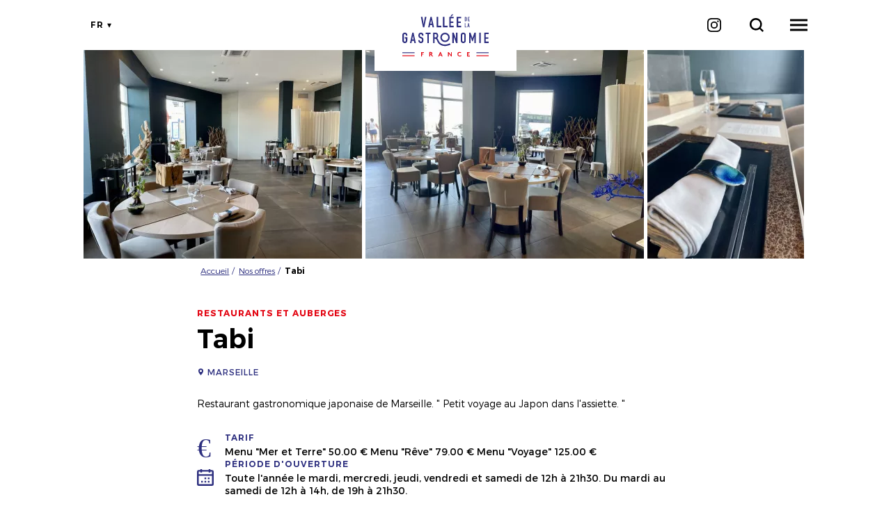

--- FILE ---
content_type: text/html; charset=UTF-8
request_url: https://www.valleedelagastronomie.com/nos-offres/tabi
body_size: 7437
content:
<!DOCTYPE html>
<html lang="fr" dir="ltr">
    <head>
        <meta charset="utf-8" />
<meta name="description" content="Restaurant gastronomique japonaise de Marseille. &quot; Petit voyage au Japon dans l&#039;assiette. &quot;" />
<meta property="og:description" content="Restaurant gastronomique japonaise de Marseille. &quot; Petit voyage au Japon dans l&#039;assiette. &quot;" />
<meta property="og:title" content="Tabi" />
<meta property="og:image" content="https://www.valleedelagastronomie.com/sites/default/files/styles/ogimage/public/sit/images/5231123/23944966.jpg.webp?itok=KInYfMOe" />
<meta name="twitter:image" content="https://www.valleedelagastronomie.com/sites/default/files/styles/twitterimage/public/sit/images/5231123/23944966.jpg.webp?itok=OL5zo_lj" />
<meta name="twitter:image:alt" content="Tabi" />
<meta property="og:latitude" content="43.285845" />
<meta property="og:longitude" content="5.351056" />
<meta property="og:url" content="https://www.valleedelagastronomie.com/nos-offres/tabi" />
<meta name="twitter:card" content="summary_large_image" />
<meta name="twitter:title" content="Tabi" />
<meta name="twitter:description" content="Restaurant gastronomique japonaise de Marseille. &quot; Petit voyage au Japon dans l&#039;assiette. &quot;" />
<meta name="MobileOptimized" content="width" />
<meta name="HandheldFriendly" content="true" />
<meta name="viewport" content="width=device-width, initial-scale=1.0" />
<link rel="canonical" href="https://www.valleedelagastronomie.com/nos-offres/tabi" />
<link rel="icon" href="/core/misc/favicon.ico" type="image/vnd.microsoft.icon" />
<link rel="alternate" hreflang="fr" href="https://www.valleedelagastronomie.com/nos-offres/tabi" />
<link rel="alternate" hreflang="en" href="https://www.valleedelagastronomie.com/en/be-inspired-gourmet-experience/tabi" />
<link rel="shortlink" href="https://www.valleedelagastronomie.com/objet_touristique/511" />

        <title>Tabi</title>
        <link rel="stylesheet" media="all" href="/sites/default/files/css/css_9m8-tA3IQf8ThlLQYTTZUyEweCvyR908Tg0XCbKYOfY.css" />
<link rel="stylesheet" media="all" href="//api.tiles.mapbox.com/mapbox-gl-js/v0.53.1/mapbox-gl.css" />
<link rel="stylesheet" media="all" href="/sites/default/files/css/css_9pgbEXaB1TDPXK_DCXVQP6jN4ViM9aQilWaW97H5mY4.css" />

        
        <link rel="preconnect" href="https://fonts.gstatic.com/" crossorigin>
        <link rel="preload" as="font" href="/sites/default/themes/vdlg/fonts/trueno/trueno_light.woff2" type="font/woff2" crossorigin>
        <link rel="preload" as="font" href="/sites/default/themes/vdlg/fonts/trueno/trueno_regular.woff2" type="font/woff2" crossorigin>
        <link rel="preload" as="font" href="/sites/default/themes/vdlg/fonts/trueno/trueno_bold.woff2" type="font/woff2" crossorigin>
        <link rel="apple-touch-icon" sizes="152x152" href="/sites/default/themes/vdlg/images/favicons/apple-touch-icon.png">
        <link rel="icon" type="image/png" sizes="32x32" href="/sites/default/themes/vdlg/images/favicons/favicon-32x32.png">
        <link rel="icon" type="image/png" sizes="16x16" href="/sites/default/themes/vdlg/images/favicons/favicon-16x16.png">
        <link rel="manifest" href="/sites/default/themes/vdlg/images/favicons/site.webmanifest">
        <link rel="mask-icon" href="/sites/default/themes/vdlg/images/favicons/safari-pinned-tab.svg" color="#E7363F">
        <link rel="shortcut icon" href="/sites/default/themes/vdlg/images/favicons/favicon.ico">
        <meta name="msapplication-TileColor" content="#E7363F">
        <meta name="msapplication-config" content="/sites/default/themes/vdlg/images/favicons/browserconfig.xml">
        <meta name="theme-color" content="#E7363F">
        <script type="application/ld+json">[{"@context":"http:\/\/schema.org","@type":"LocalBusiness","description":"Restaurant gastronomique japonaise de Marseille. \" Petit voyage au Japon dans l'assiette. \"","name":"Tabi","url":"https:\/\/www.valleedelagastronomie.com\/nos-offres\/tabi","address":{"@type":"PostalAddress","postalCode":"13007","addressLocality":"Marseille","streetAddress":"165 Corniche Kennedy"},"geo":{"@type":"GeoCoordinates","latitude":43.285845,"longitude":5.351056},"telephone":"04 91 22 09 33","image":"\/sites\/default\/files\/sit\/images\/5231123\/23944966.jpg"},{"@context":"http:\/\/schema.org","@type":"BreadcrumbList","itemListElement":[{"@type":"ListItem","position":1,"item":{"@id":"https:\/\/www.valleedelagastronomie.com\/","name":"Accueil"}},{"@type":"ListItem","position":2,"item":{"@id":"https:\/\/www.valleedelagastronomie.com\/nos-offres","name":"Nos offres"}},{"@type":"ListItem","position":3,"item":{"@id":"https:\/\/www.valleedelagastronomie.com\/nos-offres\/tabi","name":"Tabi"}}]}]</script>
        <!-- Matomo AURAT -->
        <script>
            var _paq = window._paq = window._paq || [];
            /* tracker methods like "setCustomDimension" should be called before "trackPageView" */
            _paq.push(['trackPageView']);
            _paq.push(['enableLinkTracking']);
            (function() {
                var u="https://matomo.auvergnerhonealpes-tourisme.com/";
                _paq.push(['setTrackerUrl', u+'matomo.php']);
                _paq.push(['setSiteId', '15']);
                var d=document, g=d.createElement('script'), s=d.getElementsByTagName('script')[0];
                g.async=true; g.src=u+'matomo.js'; s.parentNode.insertBefore(g,s);
            })();
        </script>
        <!-- End Matomo AURAT -->
        <!-- Matomo Tag Manager AURAT -->
        <script>
            (function() {
                var d=document, g=d.createElement('script'), s=d.getElementsByTagName('script')[0];
                g.async=true; g.src='https://matomo.auvergnerhonealpes-tourisme.com/js/container_si4aD4IY.js'; s.parentNode.insertBefore(g,s);
            })();
        </script>
        <!-- End Matomo Tag Manager AURAT -->
        <!-- GTM -->
        <script>(function(w,d,s,l,i){w[l]=w[l]||[];w[l].push({'gtm.start':
            new Date().getTime(),event:'gtm.js'});var f=d.getElementsByTagName(s)[0],
            j=d.createElement(s),dl=l!='dataLayer'?'&l='+l:'';j.async=true;j.src=
            'https://www.googletagmanager.com/gtm.js?id='+i+dl;f.parentNode.insertBefore(j,f);
        })(window,document,'script','dataLayer','GTM-PFN9BRD');</script>
        <!-- End GTM  -->
    </head>
    <body>
        <noscript><iframe src="https://www.googletagmanager.com/ns.html?id=GTM-PFN9BRD" height="0" width="0" style="display:none;visibility:hidden"></iframe></noscript>
        
          <div class="dialog-off-canvas-main-canvas" data-off-canvas-main-canvas>
    <div class="layout-container">
    <header id="header-page">  <div>
    <div id="block-menuvalleedelagastronomie">
  
    
      <div id="menu-head">
    <a class="logo d-inline-block" href="/" title="Vallée de la Gastronomie">
        <div class="content-logo-vdlg-simple d-md-none"><div class="logo-vdlg-simple" style="--width-logo:5.5px"></div></div>
        <img src="/sites/default/themes/vdlg/images/vdlg.svg" alt="Logo Vallée de la Gastronomie" class="img d-none d-md-inline-block" />
    </a>
    <div id="shortcuts">
        <div id="toggle-languages"><ul class="language-switcher cursor-pointer"><li hreflang="fr" data-drupal-link-system-path="objet_touristique/511" class="fr is-active"><a href="/nos-offres/tabi" class="language-link is-active" hreflang="fr" data-drupal-link-system-path="objet_touristique/511">fr</a></li><li hreflang="en" data-drupal-link-system-path="objet_touristique/511" class="en"><a href="/en/be-inspired-gourmet-experience/tabi" class="language-link" hreflang="en" data-drupal-link-system-path="objet_touristique/511">en</a></li></ul></div>
        <a id="instagram" class="reseau-social cursor-pointer" href="https://www.instagram.com/valleedelagastronomie" title="Notre Instagram" target="_blank" rel="noopener"><i class="icon"></i></a>
        <a id="open-global-search" href="/search/global/ajax" rel="nofollow, noindex" class="use-ajax" title="Je recherche"><i class="icon"></i></a>
        <div id="toggle-menu" class="cursor-pointer"><span class="d-block"></span></div>
    </div>
    <div id="menu-overlay">
        <div class="overlay-alpha"></div>
        <div class="content-overlay">
            <nav class="nav-overlay">
                                                                                                                            <ul>
                                                                                    <li>
                                    <a href="/nos-offres" title="Nos offres">Nos offres</a>
                                                                                                                                                                        <ul>
                                                                                    <li>
                                    <a href="/nos-offres?typeOffre%5B0%5D=experience-remarquable" title="Expériences remarquables">Expériences remarquables</a>
                                                                    </li>
                                                            <li>
                                    <a href="/nos-offres" title="Toutes les offres">Toutes les offres</a>
                                                                    </li>
                                                    </ul>
                                    
                                                                    </li>
                                                            <li>
                                    <a href="/le-territoire" title="Le Territoire">Le Territoire</a>
                                                                                                                                                                        <ul>
                                                                                    <li>
                                    <a href="/destinations" title="Destinations">Destinations</a>
                                                                    </li>
                                                            <li>
                                    <a href="/parcours" title="Itinéraires">Itinéraires</a>
                                                                    </li>
                                                    </ul>
                                    
                                                                    </li>
                                                            <li>
                                    <a href="/thematiques" title="Inspirez-vous">Inspirez-vous</a>
                                                                    </li>
                                                    </ul>
                                    
                            </nav>
        </div>
    </div>
</div>

  </div>

  </div>
</header>
    <main role="main"><div class="layout-content">  <div>
    <div data-drupal-messages-fallback class="hidden"></div><div id="block-vdlg-content">
  
    
      <article class="objet-touristique full intuitiv-vue node-objet-listing" data-id="5231123" data-title="Tabi" data-id-intuitiv="sit-5231123">
    <div class="slider-css">
    <div class="items">
                    <div class="item" data-item="0">
                                    <div class="media">  <picture>
                  <source srcset="/sites/default/files/styles/h500/public/sit/images/5231123/23944966.jpg.webp?itok=UzAl068D 1x" media="(min-width: 1600px)" type="image/webp"/>
              <source srcset="/sites/default/files/styles/h300/public/sit/images/5231123/23944966.jpg.webp?itok=uBCwjgdP 1x" media="(min-width: 992px)" type="image/webp"/>
              <source srcset="/sites/default/files/styles/w360max_h250/public/sit/images/5231123/23944966.jpg.webp?itok=fGRr8T9C 1x" media="(min-width: 0)" type="image/webp"/>
                  <img src="/sites/default/files/styles/w360max_h250/public/sit/images/5231123/23944966.jpg.webp?itok=fGRr8T9C" alt="Restaurant Tabi Marseille" title="Restaurant Tabi Marseille" loading="lazy" />

  </picture>
</div>
                            </div>
                    <div class="item" data-item="1">
                                    <div class="media">  <picture>
                  <source srcset="/sites/default/files/styles/h500/public/sit/images/5231123/23944967.jpg.webp?itok=mElKZUGJ 1x" media="(min-width: 1600px)" type="image/webp"/>
              <source srcset="/sites/default/files/styles/h300/public/sit/images/5231123/23944967.jpg.webp?itok=QStEDVBH 1x" media="(min-width: 992px)" type="image/webp"/>
              <source srcset="/sites/default/files/styles/w360max_h250/public/sit/images/5231123/23944967.jpg.webp?itok=0ZL1fhuX 1x" media="(min-width: 0)" type="image/webp"/>
                  <img src="/sites/default/files/styles/w360max_h250/public/sit/images/5231123/23944967.jpg.webp?itok=0ZL1fhuX" alt="Restaurant Tabi Marseille" title="Restaurant Tabi Marseille" loading="lazy" />

  </picture>
</div>
                            </div>
                    <div class="item" data-item="2">
                                    <div class="media">  <picture>
                  <source srcset="/sites/default/files/styles/h500/public/sit/images/5231123/23944968.jpg.webp?itok=AnIJb2oo 1x" media="(min-width: 1600px)" type="image/webp"/>
              <source srcset="/sites/default/files/styles/h300/public/sit/images/5231123/23944968.jpg.webp?itok=wjz5IbzK 1x" media="(min-width: 992px)" type="image/webp"/>
              <source srcset="/sites/default/files/styles/w360max_h250/public/sit/images/5231123/23944968.jpg.webp?itok=vrsNhh1C 1x" media="(min-width: 0)" type="image/webp"/>
                  <img src="/sites/default/files/styles/w360max_h250/public/sit/images/5231123/23944968.jpg.webp?itok=vrsNhh1C" alt="Sarl Tabi No Yume" title="Restaurant Tabi Marseille" loading="lazy" />

  </picture>
</div>
                            </div>
            </div>
    <div class="content-slider-navigation">
        <div class="slider-button prev icon-material"></div>
        <div class="slider-button next icon-material"></div>
    </div>
</div>

        <div class="container-fluid section-header">
        <div class="row justify-content-center">
            <div class="col-12 col-md-10 col-lg-8">
                <div id="load-breadcrumb"></div>
            </div>
            <div class="col-12 col-md-10 col-lg-8 section-title-infos">
                                    <div class="categorie">Restaurants et auberges</div>
                                
                <h1>Tabi</h1>
                
                                    <a href="#section-carte" class="localisation animation">Marseille</a>
                                                    <p>Restaurant gastronomique japonaise de Marseille. &quot; Petit voyage au Japon dans l&#039;assiette. &quot;</p>
                                                                                                        <div class="caracteristiques">
                                                    <div class="caracteristique tarif"><span>Tarif</span>Menu &quot;Mer et Terre&quot; 50.00 € Menu &quot;Rêve&quot; 79.00 € Menu &quot;Voyage&quot; 125.00 €</div>
                                                                                                    <div class="caracteristique periode"><span>Période d'ouverture</span>Toute l&#039;année le mardi, mercredi, jeudi, vendredi et samedi de 12h à 21h30.
Du mardi au samedi de 12h à 14h, de 19h à 21h30.</div>
                                                                    </div>
                                <div class="content-boutons">
                                            <a href="http://www.restauranttabi.com" target="_blank" class="bouton iconmask-web" rel="noopener">Site web</a>
                                        <a href="/reserver/5231123/ajax" class="bouton bg-rouge icon-go use-ajax" rel="nofollow, noindex">Contacter</a>
                                            <a href="https://module.thefork.com/fr_FR/module/438659-e286e" target="_blank" class="bouton bg-bleu iconmask-shopping" rel="noopener">Réserver</a>
                                    </div>
            </div>
        </div>
    </div>
    <div class="container-fluid content-article">
        <div class="row justify-content-center">
            <div class="col-12 col-md-10 col-lg-8 section-introduction">
                                    <p class="introduction">Le jeune chef Ippei Uemura est originaire de Kyoto, mais il a fait de Marseille sa ville d'adoption. Ses plats mettent la pêche locale en valeur dans une cuisine japonaise traditionnelle, préparée directement devant les clients.</p>
                                                                    <div class="row introduction">
                        <div class="col-12 col-sm-6 text">
                                                            <div class="title-introduction">Restaurant Tabi</div>
                                                                                        <p>Heureux qui comme le Chef Ippei Uemura aura fait un beau voyage…aurait pu écrire Joachim Du Bellay en venant, au terme d’un voyage dans le temps, au restaurant Tabi. Tabi, signifie en japonais ; Voyage, Comme le voyage entrepris par le Chef Ippei Uemura depuis son Japon natal vers sa provence d’adoption, comme le voyage dans l’espace entre les techniques traditionnelles de cuisine japonaise et les produits typiques méditerranéens, Comme le voyage dans le temps entre une cuisine aux traditions séculaires et les nouvelles technologies qui la mettent en avant, Comme le voyage entre les genres ou la gastronomie japonaise puise dans la méditerranée et les terroirs de provence pour proposer aux gourmets, ce que le grand écrivain provençal Jean Giono aurait appelé un « voyage immobile » Comme ce beau voyage gustatif que vous allez entreprendre entre une cuisine qui transporte, une cuisine destination, au bout du quel…de très beaux souvenirs et l’envie de revenir.</p>
                                                    </div>
                                                    <div class="col-12 col-sm-6 offset-xl-1 col-xl-5 illustration">
  <div>
    <div class="visually-hidden">Image présentation</div>
              <div><div class="image media full">
    
  <div>
    <div class="visually-hidden">Image</div>
              <div>    <picture>
                  <source srcset="/sites/default/files/styles/texte_et_illustration_eck_xl/public/2022-03/IMG_3009.jpg.webp?itok=uJohhuz2 1x" media="(min-width: 1600px)" type="image/webp"/>
              <source srcset="/sites/default/files/styles/texte_and_illustration_eck_lg/public/2022-03/IMG_3009.jpg.webp?itok=roQKvzR3 1x" media="(min-width: 1200px)" type="image/webp"/>
              <source srcset="/sites/default/files/styles/texte_and_illustration_eck_md/public/2022-03/IMG_3009.jpg.webp?itok=waOSMHXw 1x" media="(min-width: 992px)" type="image/webp"/>
              <source srcset="/sites/default/files/styles/texte_and_illustration_eck_sm/public/2022-03/IMG_3009.jpg.webp?itok=CnIzJieF 1x" media="(min-width: 768px)" type="image/webp"/>
              <source srcset="/sites/default/files/styles/texte_and_illustration_eck_xs/public/2022-03/IMG_3009.jpg.webp?itok=YOld_9l- 1x" media="(min-width: 0)" type="image/webp"/>
                  <img src="/sites/default/files/styles/temoignage_eck_xs/public/2022-03/IMG_3009.jpg.webp?itok=14JfHtsl" alt="Assiette de sushis, restaurant Tabi" loading="lazy" />

  </picture>

</div>
          </div>
    </div></div>
          </div>
</div>
                                            </div>
                                            </div>
            <div id="section-carte" class="col-12">
                <h2>Planifier votre trajet</h2>
                <div class="adresse-carte">
                    <div class="content-carte"><div id="carte-loopi" class="carte-loopi"></div></div>
                    <div class="infos-adresse">
                        <div class="nom-lieu">Tabi</div>
                        <address class="adresse paragraph-style">165 Corniche Kennedy, 13007 Marseille</address>
                        <a class="bouton bg-bleu full-rounded" target="_blank" href="https://www.google.com/maps/dir/?api=1&destination=43.285845,5.351056">Mon trajet</a>
                    </div>
                </div>
                <div class="acces">
                    
                    
                    
                </div>
            </div>
        </div>
    </div>
    <div class="content-article">
                    <div class="container-fluid section-itineraires">
                <div class="content-section">
                    <div class="content-text">
                        <div class="sur-titre">Escapades</div>
                        <h2>Itinéraires Gourmands</h2>
                    </div>
                    <div class="content-itineraires"><div>
    <div class="row"><div class="col-12 col-sm-6 col-md-4"><div class="node-objet-listing teaser click-block" data-url="">
    
    
    <div class="content">
        <div class="image-content">
            <div class="image"><div class="media">  <picture>
                  <source srcset="/sites/default/files/styles/284x350/public/loopi/media/95ace8f0-91d3-46e9-a6ad-9007651df038/vg_bfc_brunch_halles_dijon_a-c-cherrystone_020619_308.jpg.webp?itok=BnpT94Q8 1x" media="(min-width: 992px)" type="image/webp"/>
                  <img src="/sites/default/files/styles/350x210/public/loopi/media/95ace8f0-91d3-46e9-a6ad-9007651df038/vg_bfc_brunch_halles_dijon_a-c-cherrystone_020619_308.jpg.webp?itok=9XD5DIeK" alt=" © Cherrystone" loading="lazy" />

  </picture>
</div></div>
                            <div class="type-offre">
                                        8 jours | 7 nuits                </div>
                    </div>
        <div class="text-content">
                            <div class="categorie">Circuit</div>
                        <div class="title"><a class="link-block" href="/parcours/decouverte-de-la-vallee-de-la-gastronomie-en-train">Découverte de la Vallée de la Gastronomie en train 🚆</a></div>
                    </div>
    </div>
</div>
</div><div class="col-12 col-sm-6 col-md-4"><div class="node-objet-listing teaser click-block" data-url="">
    
    
    <div class="content">
        <div class="image-content">
            <div class="image"><div class="media">  <picture>
                  <source srcset="/sites/default/files/styles/284x350/public/loopi/media/c9e5ffa6-7681-471f-bc9c-88cf1b2dbaa8/la-route-bleue-2.jpg.webp?itok=O0k7LbZN 1x" media="(min-width: 992px)" type="image/webp"/>
                  <img src="/sites/default/files/styles/350x210/public/loopi/media/c9e5ffa6-7681-471f-bc9c-88cf1b2dbaa8/la-route-bleue-2.jpg.webp?itok=7Sfo28ty" alt="Loire (42) - La Fouillouse - La Route Bleue © La Route Bleue" loading="lazy" />

  </picture>
</div></div>
                            <div class="type-offre">
                                        6 jours | 5 nuits                </div>
                    </div>
        <div class="text-content">
                            <div class="categorie">Circuit</div>
                        <div class="title"><a class="link-block" href="/parcours/un-hiver-dans-la-vallee-de-la-gastronomie">Un hiver dans la Vallée de la Gastronomie ❄️🍷</a></div>
                    </div>
    </div>
</div>
</div><div class="col-12 col-sm-6 col-md-4"><div class="node-objet-listing teaser click-block" data-url="">
    
    
    <div class="content">
        <div class="image-content">
            <div class="image"><div class="media">  <picture>
                  <source srcset="/sites/default/files/styles/284x350/public/loopi/media/95ace8f0-91d3-46e9-a6ad-9007651df038/vg_sud_marseille_a-c-cherrystone_040619_175.jpg.webp?itok=ic33t_FK 1x" media="(min-width: 992px)" type="image/webp"/>
                  <img src="/sites/default/files/styles/350x210/public/loopi/media/95ace8f0-91d3-46e9-a6ad-9007651df038/vg_sud_marseille_a-c-cherrystone_040619_175.jpg.webp?itok=ujeJAqRo" alt=" © Cherrystone" loading="lazy" />

  </picture>
</div></div>
                            <div class="type-offre">
                                        3 jours | 2 nuits                </div>
                    </div>
        <div class="text-content">
                            <div class="categorie">Circuit</div>
                        <div class="title"><a class="link-block" href="/parcours/escale-gourmande-a-marseille">Escale gourmande à Marseille 🌊</a></div>
                    </div>
    </div>
</div>
</div></div>
</div>
</div>
                    <div class="content-show-all">
                        <a href="/parcours" class="bouton d-sm-inline-block">Voir tous les itinéraires</a>
                    </div>
                </div>
            </div>
                    </div>
</article>

  </div>

  </div>
</div></main>
    <footer id="footer-page" role="contentinfo">    
    <div  class="content">
        <div class="container-fluid section-footer">
            <a class="logo d-inline-block" href="/" title="Vallée de la Gastronomie"><div class="img d-inline-block"></div></a>
            <p class="avertissement">L’abus d’alcool est dangereux pour la santé. Pour votre santé, mangez au moins cinq fruits et légumes par jour</p>
            <div class="section-menus">
                <nav role="navigation" aria-labelledby="block-vdlg-footer-menu" id="block-vdlg-footer">
            
  

        
              <ul>
              <li>
        <a href="/mag" data-drupal-link-system-path="node/3">Le Magazine</a>
              </li>
          <li>
        <a href="/qui-sommes-nous" data-drupal-link-system-path="node/86">Qui sommes-nous ?</a>
              </li>
          <li>
        <a href="/mentions-legales" data-drupal-link-system-path="node/17">Mentions légales</a>
              </li>
          <li>
        <a href="/politique-de-confidentialite" data-drupal-link-system-path="node/126">Politique de confidentialité</a>
              </li>
          <li>
        <a href="https://www.valleedelagastronomie.com/accessibilite-numerique">Accessibilité : site non conforme</a>
              </li>
        </ul>
  


  </nav>

                <nav role="navigation" aria-labelledby="block-apropos-menu" id="block-apropos">
            
  

        
              <ul>
              <li>
        <a href="https://www.valleedelagastronomie.com/sites/default/files/2024-04/Carte-touristique-gastronomique-bourgogne-rhone.pdf">Carte touristique (Fichier PDF)</a>
              </li>
          <li>
        <a href="/destinations" data-drupal-link-system-path="node/8">Destinations</a>
              </li>
          <li>
        <a href="/nos-offres?typeOffre%5B0%5D=experience-remarquable" data-drupal-link-query="{&quot;typeOffre&quot;:[&quot;experience-remarquable&quot;]}" data-drupal-link-system-path="listing/85518">Expériences Remarquables</a>
              </li>
          <li>
        <a href="/thematiques" data-drupal-link-system-path="node/20">Inspirez-vous</a>
              </li>
          <li>
        <a href="/nos-offres" data-drupal-link-system-path="listing/85518">Offres Gourmandes</a>
              </li>
        </ul>
  


  </nav>

                <div class="content-boutons">
                    <div><a href="/presse" class="bouton blanc">Presse</a></div>
                    <div><a href="/tour-operators-travel-agents" class="bouton blanc">TO/Travel agents</a></div>
                    <div><a href="/devenez-acteur" class="bouton bg-blanc">Devenez membre</a></div>
                </div>
            </div>
        </div>
        <div id="block-partenaires">
  
    
      <div class="container-fluid"><div class="partenaires"><div class="partenaire d-inline-block"><a href="https://www.auvergnerhonealpes.fr/" >
  <div>
    <div class="visually-hidden">Image</div>
              <div>  <img loading="lazy" src="/sites/default/files/styles/logo_partenaire/public/2026-01/Bandeau_AG-Charte_Region-Europe_blanc.png.webp?itok=D5yIB24l" width="332" height="35" alt="Logo blanc de la région Auvergne Rhône-Alpes" />


</div>
          </div>
</a></div><div class="partenaire d-inline-block"><a href="https://www.auvergnerhonealpes-tourisme.com/" >
  <div>
    <div class="visually-hidden">Image</div>
              <div>  <img loading="lazy" src="/sites/default/files/styles/logo_partenaire/public/2020-09/auvergne-rhone-alpes-tourisme.png.webp?itok=1eSnoOx1" width="106" height="35" alt="Logo d&#039;Auvergne-Rhône-Alpes Tourisme" />


</div>
          </div>
</a></div><div class="partenaire d-inline-block"><a href="https://www.bourgognefranchecomte.fr/" >
  <div>
    <div class="visually-hidden">Image</div>
              <div>  <img loading="lazy" src="/sites/default/files/styles/logo_partenaire/public/2020-09/region-bourgogne-franche-comte.png.webp?itok=y2CmHkOQ" width="47" height="35" alt="Logo de la région Bourgogne-Franche-Comté" />


</div>
          </div>
</a></div><div class="partenaire d-inline-block"><a href="https://www.bourgognefranchecomte.com/" >
  <div>
    <div class="visually-hidden">Image</div>
              <div>  <img loading="lazy" src="/sites/default/files/styles/logo_partenaire/public/2020-09/bourgogne-franche-comte-tourisme-1.png.webp?itok=RR68OmIY" width="34" height="35" alt="Logo de Bourgogne-Franche-Comté Tourisme" />


</div>
          </div>
</a></div><div class="partenaire d-inline-block"><a href="https://www.maregionsud.fr/" >
  <div>
    <div class="visually-hidden">Image</div>
              <div>  <img loading="lazy" src="/sites/default/files/styles/logo_partenaire/public/2024-12/logo-vectoriel-region-sud-provence-alpes-cote-d-azur-horizontal.jpg.webp?itok=d3SnigWq" width="141" height="35" alt="Région Sud Provence-Alpes-Côte d&#039;Azur" />


</div>
          </div>
</a></div><div class="partenaire d-inline-block"><a href="https://wwws.airfrance.fr/" >
  <div>
    <div class="visually-hidden">Image</div>
              <div>  <img loading="lazy" src="/sites/default/files/styles/logo_partenaire/public/2023-10/air-france-white-300.png.webp?itok=i_V_asiT" width="124" height="35" alt="Logo Air France" />


</div>
          </div>
</a></div><div class="partenaire d-inline-block"><a href="https://www.france.fr/" >
  <div>
    <div class="visually-hidden">Image</div>
              <div>  <img loading="lazy" src="/sites/default/files/styles/logo_partenaire/public/2021-05/Logo-Atout-France_2020_blanc.png.webp?itok=pjtPWmzq" width="67" height="35" alt="Logo Atout France" />


</div>
          </div>
</a></div></div></div>
  </div>

    </div>
</footer></div>

  </div>

        
        <script type="application/json" data-drupal-selector="drupal-settings-json">{"path":{"baseUrl":"\/","scriptPath":null,"pathPrefix":"","currentPath":"objet_touristique\/511","currentPathIsAdmin":false,"isFront":false,"currentLanguage":"fr"},"pluralDelimiter":"\u0003","suppressDeprecationErrors":true,"ajaxPageState":{"libraries":"core\/picturefill,edito\/slider_css,sit\/sit_objet,sit_api\/sit_api.carte.loopi,system\/base,tourinsoft\/tourinsoft.planning,vdlg\/global-styling","theme":"vdlg","theme_token":null},"ajaxTrustedUrl":[],"carte":{"markers":[{"id":"5231123","type":"objet_touristique","latLng":{"lat":43.285845,"lng":5.351056},"infosView":"\u003Cdiv class=\u0022objet-touristique infosview node-objet-listing click-block\u0022 data-id=\u00225231123\u0022 data-title=\u0022Tabi\u0022 data-id-intuitiv=\u0022sit-5231123\u0022 data-url=\u0022\/nos-offres\/tabi\u0022\u003E\n    \n    \n    \u003Cdiv class=\u0022content\u0022\u003E\n        \u003Cdiv class=\u0022image-content\u0022\u003E\n            \u003Cdiv class=\u0022image\u0022\u003E  \u003Cimg loading=\u0022lazy\u0022 src=\u0022\/sites\/default\/files\/styles\/110x92\/public\/sit\/images\/5231123\/23944966.jpg.webp?itok=r2uqNaxz\u0022 width=\u0022110\u0022 height=\u002292\u0022 alt=\u0022Restaurant Tabi Marseille\u0022 title=\u0022Restaurant Tabi Marseille\u0022 \/\u003E\n\n\n\u003C\/div\u003E\n                    \u003C\/div\u003E\n        \u003Cdiv class=\u0022text-content\u0022\u003E\n            \u003Cdiv class=\u0022text\u0022\u003E\n                \u003Cdiv class=\u0022categorie\u0022\u003ERestaurants et auberges\u003C\/div\u003E                \u003Cdiv class=\u0022title\u0022\u003E\u003Ca class=\u0022link-block\u0022 href=\u0022\/nos-offres\/tabi\u0022\u003ETabi\u003C\/a\u003E\u003C\/div\u003E\n                \u003Cdiv class=\u0022localisation\u0022\u003EMarseille\u003C\/div\u003E            \u003C\/div\u003E\n        \u003C\/div\u003E\n    \u003C\/div\u003E\n\u003C\/div\u003E\n","icon":null,"title":"Tabi"}],"settings":{"style":"https:\/\/tiles.loopi-velo.fr\/styles\/loopi-osm\/style.json","navigationPosition":"top-right","optionsCarte":{"style":"https:\/\/tiles.loopi-velo.fr\/styles\/loopi-osm\/style.json","center":[4.837,45.762]}}},"user":{"uid":0,"permissionsHash":"3eb6b2e066508e59278facc65002957f6c818573b214af8ab7bb913438a8913b"}}</script>
<script src="/sites/default/files/js/js_wl6Dr-p50dpWNdD64CQlhc6H1Y2e543BefmQLjGtnmA.js"></script>
<script src="//api.tiles.mapbox.com/mapbox-gl-js/v0.53.1/mapbox-gl.js"></script>
<script src="/sites/default/files/js/js_tOWe3H25I4lQCBN7D64Pi9qglC_xRGDguittg2BVK-Y.js"></script>

    </body>
</html>


--- FILE ---
content_type: image/svg+xml
request_url: https://www.valleedelagastronomie.com/sites/default/themes/vdlg/images/icons/marker.svg
body_size: 29
content:
<svg xmlns="http://www.w3.org/2000/svg" viewBox="0 0 66 90"><defs/><path d="M33 0A33 33 0 000 33c0 25 33 57 33 57s33-32 33-57A33 33 0 0033 0zm0 48a15 15 0 1115-15 15 15 0 01-15 15z"/></svg>

--- FILE ---
content_type: image/svg+xml
request_url: https://www.valleedelagastronomie.com/sites/default/themes/vdlg/images/icons/search.svg
body_size: 75
content:
<svg xmlns="http://www.w3.org/2000/svg" viewBox="0 0 76.9 76.9"><defs/><path d="M76.6 69.8L61 54.3a33.6 33.6 0 006.3-25.7 34 34 0 10-38.8 38.8A34.6 34.6 0 0054.3 61l15.5 15.5a1.2 1.2 0 001.7 0l5-5.1a1.2 1.2 0 000-1.7zM33.9 58.2a24.2 24.2 0 1124.3-24.3 24.3 24.3 0 01-24.3 24.3z"/></svg>

--- FILE ---
content_type: application/javascript
request_url: https://www.valleedelagastronomie.com/sites/default/files/js/js_tOWe3H25I4lQCBN7D64Pi9qglC_xRGDguittg2BVK-Y.js
body_size: 7524
content:
var toGeoJSON = (function() {
    'use strict';

    var removeSpace = /\s*/g,
        trimSpace = /^\s*|\s*$/g,
        splitSpace = /\s+/;
    // generate a short, numeric hash of a string
    function okhash(x) {
        if (!x || !x.length) return 0;
        for (var i = 0, h = 0; i < x.length; i++) {
            h = ((h << 5) - h) + x.charCodeAt(i) | 0;
        } return h;
    }
    // all Y children of X
    function get(x, y) { return x.getElementsByTagName(y); }
    function attr(x, y) { return x.getAttribute(y); }
    function attrf(x, y) { return parseFloat(attr(x, y)); }
    // one Y child of X, if any, otherwise null
    function get1(x, y) { var n = get(x, y); return n.length ? n[0] : null; }
    // https://developer.mozilla.org/en-US/docs/Web/API/Node.normalize
    function norm(el) { if (el.normalize) { el.normalize(); } return el; }
    // cast array x into numbers
    function numarray(x) {
        for (var j = 0, o = []; j < x.length; j++) { o[j] = parseFloat(x[j]); }
        return o;
    }
    // get the content of a text node, if any
    function nodeVal(x) {
        if (x) { norm(x); }
        return (x && x.textContent) || '';
    }
    // get the contents of multiple text nodes, if present
    function getMulti(x, ys) {
        var o = {}, n, k;
        for (k = 0; k < ys.length; k++) {
            n = get1(x, ys[k]);
            if (n) o[ys[k]] = nodeVal(n);
        }
        return o;
    }
    // add properties of Y to X, overwriting if present in both
    function extend(x, y) { for (var k in y) x[k] = y[k]; }
    // get one coordinate from a coordinate array, if any
    function coord1(v) { return numarray(v.replace(removeSpace, '').split(',')); }
    // get all coordinates from a coordinate array as [[],[]]
    function coord(v) {
        var coords = v.replace(trimSpace, '').split(splitSpace),
            o = [];
        for (var i = 0; i < coords.length; i++) {
            o.push(coord1(coords[i]));
        }
        return o;
    }
    function coordPair(x) {
        var ll = [attrf(x, 'lon'), attrf(x, 'lat')],
            ele = get1(x, 'ele'),
            // handle namespaced attribute in browser
            heartRate = get1(x, 'gpxtpx:hr') || get1(x, 'hr'),
            time = get1(x, 'time'),
            e;
        if (ele) {
            e = parseFloat(nodeVal(ele));
            if (!isNaN(e)) {
                ll.push(e);
            }
        }
        return {
            coordinates: ll,
            time: time ? nodeVal(time) : null,
            heartRate: heartRate ? parseFloat(nodeVal(heartRate)) : null
        };
    }

    // create a new feature collection parent object
    function fc() {
        return {
            type: 'FeatureCollection',
            features: []
        };
    }

    var serializer;
    if (typeof XMLSerializer !== 'undefined') {
        /* istanbul ignore next */
        serializer = new XMLSerializer();
    } else {
        var isNodeEnv = (typeof process === 'object' && !process.browser);
        var isTitaniumEnv = (typeof Titanium === 'object');
        if (typeof exports === 'object' && (isNodeEnv || isTitaniumEnv)) {
            serializer = new (require('xmldom').XMLSerializer)();
        } else {
            throw new Error('Unable to initialize serializer');
        }
    }
    function xml2str(str) {
        // IE9 will create a new XMLSerializer but it'll crash immediately.
        // This line is ignored because we don't run coverage tests in IE9
        /* istanbul ignore next */
        if (str.xml !== undefined) return str.xml;
        return serializer.serializeToString(str);
    }

    var t = {
        kml: function(doc) {

            var gj = fc(),
                // styleindex keeps track of hashed styles in order to match features
                styleIndex = {}, styleByHash = {},
                // stylemapindex keeps track of style maps to expose in properties
                styleMapIndex = {},
                // atomic geospatial types supported by KML - MultiGeometry is
                // handled separately
                geotypes = ['Polygon', 'LineString', 'Point', 'Track', 'gx:Track'],
                // all root placemarks in the file
                placemarks = get(doc, 'Placemark'),
                styles = get(doc, 'Style'),
                styleMaps = get(doc, 'StyleMap');

            for (var k = 0; k < styles.length; k++) {
                var hash = okhash(xml2str(styles[k])).toString(16);
                styleIndex['#' + attr(styles[k], 'id')] = hash;
                styleByHash[hash] = styles[k];
            }
            for (var l = 0; l < styleMaps.length; l++) {
                styleIndex['#' + attr(styleMaps[l], 'id')] = okhash(xml2str(styleMaps[l])).toString(16);
                var pairs = get(styleMaps[l], 'Pair');
                var pairsMap = {};
                for (var m = 0; m < pairs.length; m++) {
                    pairsMap[nodeVal(get1(pairs[m], 'key'))] = nodeVal(get1(pairs[m], 'styleUrl'));
                }
                styleMapIndex['#' + attr(styleMaps[l], 'id')] = pairsMap;

            }
            for (var j = 0; j < placemarks.length; j++) {
                gj.features = gj.features.concat(getPlacemark(placemarks[j]));
            }
            function kmlColor(v) {
                var color, opacity;
                v = v || '';
                if (v.substr(0, 1) === '#') { v = v.substr(1); }
                if (v.length === 6 || v.length === 3) { color = v; }
                if (v.length === 8) {
                    opacity = parseInt(v.substr(0, 2), 16) / 255;
                    color = '#' + v.substr(6, 2) +
                        v.substr(4, 2) +
                        v.substr(2, 2);
                }
                return [color, isNaN(opacity) ? undefined : opacity];
            }
            function gxCoord(v) { return numarray(v.split(' ')); }
            function gxCoords(root) {
                var elems = get(root, 'coord', 'gx'), coords = [], times = [];
                if (elems.length === 0) elems = get(root, 'gx:coord');
                for (var i = 0; i < elems.length; i++) coords.push(gxCoord(nodeVal(elems[i])));
                var timeElems = get(root, 'when');
                for (var j = 0; j < timeElems.length; j++) times.push(nodeVal(timeElems[j]));
                return {
                    coords: coords,
                    times: times
                };
            }
            function getGeometry(root) {
                var geomNode, geomNodes, i, j, k, geoms = [], coordTimes = [];
                if (get1(root, 'MultiGeometry')) { return getGeometry(get1(root, 'MultiGeometry')); }
                if (get1(root, 'MultiTrack')) { return getGeometry(get1(root, 'MultiTrack')); }
                if (get1(root, 'gx:MultiTrack')) { return getGeometry(get1(root, 'gx:MultiTrack')); }
                for (i = 0; i < geotypes.length; i++) {
                    geomNodes = get(root, geotypes[i]);
                    if (geomNodes) {
                        for (j = 0; j < geomNodes.length; j++) {
                            geomNode = geomNodes[j];
                            if (geotypes[i] === 'Point') {
                                geoms.push({
                                    type: 'Point',
                                    coordinates: coord1(nodeVal(get1(geomNode, 'coordinates')))
                                });
                            } else if (geotypes[i] === 'LineString') {
                                geoms.push({
                                    type: 'LineString',
                                    coordinates: coord(nodeVal(get1(geomNode, 'coordinates')))
                                });
                            } else if (geotypes[i] === 'Polygon') {
                                var rings = get(geomNode, 'LinearRing'),
                                    coords = [];
                                for (k = 0; k < rings.length; k++) {
                                    coords.push(coord(nodeVal(get1(rings[k], 'coordinates'))));
                                }
                                geoms.push({
                                    type: 'Polygon',
                                    coordinates: coords
                                });
                            } else if (geotypes[i] === 'Track' ||
                                geotypes[i] === 'gx:Track') {
                                var track = gxCoords(geomNode);
                                geoms.push({
                                    type: 'LineString',
                                    coordinates: track.coords
                                });
                                if (track.times.length) coordTimes.push(track.times);
                            }
                        }
                    }
                }
                return {
                    geoms: geoms,
                    coordTimes: coordTimes
                };
            }
            function getPlacemark(root) {
                var geomsAndTimes = getGeometry(root), i, properties = {},
                    name = nodeVal(get1(root, 'name')),
                    address = nodeVal(get1(root, 'address')),
                    styleUrl = nodeVal(get1(root, 'styleUrl')),
                    description = nodeVal(get1(root, 'description')),
                    timeSpan = get1(root, 'TimeSpan'),
                    timeStamp = get1(root, 'TimeStamp'),
                    extendedData = get1(root, 'ExtendedData'),
                    lineStyle = get1(root, 'LineStyle'),
                    polyStyle = get1(root, 'PolyStyle'),
                    visibility = get1(root, 'visibility');

                if (!geomsAndTimes.geoms.length) return [];
                if (name) properties.name = name;
                if (address) properties.address = address;
                if (styleUrl) {
                    if (styleUrl[0] !== '#') {
                        styleUrl = '#' + styleUrl;
                    }

                    properties.styleUrl = styleUrl;
                    if (styleIndex[styleUrl]) {
                        properties.styleHash = styleIndex[styleUrl];
                    }
                    if (styleMapIndex[styleUrl]) {
                        properties.styleMapHash = styleMapIndex[styleUrl];
                        properties.styleHash = styleIndex[styleMapIndex[styleUrl].normal];
                    }
                    // Try to populate the lineStyle or polyStyle since we got the style hash
                    var style = styleByHash[properties.styleHash];
                    if (style) {
                        if (!lineStyle) lineStyle = get1(style, 'LineStyle');
                        if (!polyStyle) polyStyle = get1(style, 'PolyStyle');
                        var iconStyle = get1(style, 'IconStyle');
                        if (iconStyle) {
                            var icon = get1(iconStyle, 'Icon');
                            if (icon) {
                                var href = nodeVal(get1(icon, 'href'));
                                if (href) properties.icon = href;
                            }
                        }
                    }
                }
                if (description) properties.description = description;
                if (timeSpan) {
                    var begin = nodeVal(get1(timeSpan, 'begin'));
                    var end = nodeVal(get1(timeSpan, 'end'));
                    properties.timespan = { begin: begin, end: end };
                }
                if (timeStamp) {
                    properties.timestamp = nodeVal(get1(timeStamp, 'when'));
                }
                if (lineStyle) {
                    var linestyles = kmlColor(nodeVal(get1(lineStyle, 'color'))),
                        color = linestyles[0],
                        opacity = linestyles[1],
                        width = parseFloat(nodeVal(get1(lineStyle, 'width')));
                    if (color) properties.stroke = color;
                    if (!isNaN(opacity)) properties['stroke-opacity'] = opacity;
                    if (!isNaN(width)) properties['stroke-width'] = width;
                }
                if (polyStyle) {
                    var polystyles = kmlColor(nodeVal(get1(polyStyle, 'color'))),
                        pcolor = polystyles[0],
                        popacity = polystyles[1],
                        fill = nodeVal(get1(polyStyle, 'fill')),
                        outline = nodeVal(get1(polyStyle, 'outline'));
                    if (pcolor) properties.fill = pcolor;
                    if (!isNaN(popacity)) properties['fill-opacity'] = popacity;
                    if (fill) properties['fill-opacity'] = fill === '1' ? properties['fill-opacity'] || 1 : 0;
                    if (outline) properties['stroke-opacity'] = outline === '1' ? properties['stroke-opacity'] || 1 : 0;
                }
                if (extendedData) {
                    var datas = get(extendedData, 'Data'),
                        simpleDatas = get(extendedData, 'SimpleData');

                    for (i = 0; i < datas.length; i++) {
                        properties[datas[i].getAttribute('name')] = nodeVal(get1(datas[i], 'value'));
                    }
                    for (i = 0; i < simpleDatas.length; i++) {
                        properties[simpleDatas[i].getAttribute('name')] = nodeVal(simpleDatas[i]);
                    }
                }
                if (visibility) {
                    properties.visibility = nodeVal(visibility);
                }
                if (geomsAndTimes.coordTimes.length) {
                    properties.coordTimes = (geomsAndTimes.coordTimes.length === 1) ?
                        geomsAndTimes.coordTimes[0] : geomsAndTimes.coordTimes;
                }
                var feature = {
                    type: 'Feature',
                    geometry: (geomsAndTimes.geoms.length === 1) ? geomsAndTimes.geoms[0] : {
                        type: 'GeometryCollection',
                        geometries: geomsAndTimes.geoms
                    },
                    properties: properties
                };
                if (attr(root, 'id')) feature.id = attr(root, 'id');
                return [feature];
            }
            return gj;
        },
        gpx: function(doc) {
            var i,
                tracks = get(doc, 'trk'),
                routes = get(doc, 'rte'),
                waypoints = get(doc, 'wpt'),
                // a feature collection
                gj = fc(),
                feature;
            for (i = 0; i < tracks.length; i++) {
                feature = getTrack(tracks[i]);
                if (feature) gj.features.push(feature);
            }
            for (i = 0; i < routes.length; i++) {
                feature = getRoute(routes[i]);
                if (feature) gj.features.push(feature);
            }
            for (i = 0; i < waypoints.length; i++) {
                gj.features.push(getPoint(waypoints[i]));
            }
            function initializeArray(arr, size) {
                for (var h = 0; h < size; h++) {
                    arr.push(null);
                }
                return arr;
            }
            function getPoints(node, pointname) {
                var pts = get(node, pointname),
                    line = [],
                    times = [],
                    heartRates = [],
                    l = pts.length;
                if (l < 2) return {};  // Invalid line in GeoJSON
                for (var i = 0; i < l; i++) {
                    var c = coordPair(pts[i]);
                    line.push(c.coordinates);
                    if (c.time) times.push(c.time);
                    if (c.heartRate || heartRates.length) {
                        if (!heartRates.length) initializeArray(heartRates, i);
                        heartRates.push(c.heartRate || null);
                    }
                }
                return {
                    line: line,
                    times: times,
                    heartRates: heartRates
                };
            }
            function getTrack(node) {
                var segments = get(node, 'trkseg'),
                    track = [],
                    times = [],
                    heartRates = [],
                    line;
                for (var i = 0; i < segments.length; i++) {
                    line = getPoints(segments[i], 'trkpt');
                    if (line) {
                        if (line.line) track.push(line.line);
                        if (line.times && line.times.length) times.push(line.times);
                        if (heartRates.length || (line.heartRates && line.heartRates.length)) {
                            if (!heartRates.length) {
                                for (var s = 0; s < i; s++) {
                                    heartRates.push(initializeArray([], track[s].length));
                                }
                            }
                            if (line.heartRates && line.heartRates.length) {
                                heartRates.push(line.heartRates);
                            } else {
                                heartRates.push(initializeArray([], line.line.length || 0));
                            }
                        }
                    }
                }
                if (track.length === 0) return;
                var properties = getProperties(node);
                extend(properties, getLineStyle(get1(node, 'extensions')));
                if (times.length) properties.coordTimes = track.length === 1 ? times[0] : times;
                if (heartRates.length) properties.heartRates = track.length === 1 ? heartRates[0] : heartRates;
                return {
                    type: 'Feature',
                    properties: properties,
                    geometry: {
                        type: track.length === 1 ? 'LineString' : 'MultiLineString',
                        coordinates: track.length === 1 ? track[0] : track
                    }
                };
            }
            function getRoute(node) {
                var line = getPoints(node, 'rtept');
                if (!line.line) return;
                var prop = getProperties(node);
                extend(prop, getLineStyle(get1(node, 'extensions')));
                var routeObj = {
                    type: 'Feature',
                    properties: prop,
                    geometry: {
                        type: 'LineString',
                        coordinates: line.line
                    }
                };
                return routeObj;
            }
            function getPoint(node) {
                var prop = getProperties(node);
                extend(prop, getMulti(node, ['sym']));
                return {
                    type: 'Feature',
                    properties: prop,
                    geometry: {
                        type: 'Point',
                        coordinates: coordPair(node).coordinates
                    }
                };
            }
            function getLineStyle(extensions) {
                var style = {};
                if (extensions) {
                    var lineStyle = get1(extensions, 'line');
                    if (lineStyle) {
                        var color = nodeVal(get1(lineStyle, 'color')),
                            opacity = parseFloat(nodeVal(get1(lineStyle, 'opacity'))),
                            width = parseFloat(nodeVal(get1(lineStyle, 'width')));
                        if (color) style.stroke = color;
                        if (!isNaN(opacity)) style['stroke-opacity'] = opacity;
                        // GPX width is in mm, convert to px with 96 px per inch
                        if (!isNaN(width)) style['stroke-width'] = width * 96 / 25.4;
                    }
                }
                return style;
            }
            function getProperties(node) {
                var prop = getMulti(node, ['name', 'cmt', 'desc', 'type', 'time', 'keywords']),
                    links = get(node, 'link');
                if (links.length) prop.links = [];
                for (var i = 0, link; i < links.length; i++) {
                    link = { href: attr(links[i], 'href') };
                    extend(link, getMulti(links[i], ['text', 'type']));
                    prop.links.push(link);
                }
                return prop;
            }
            return gj;
        }
    };
    return t;
})();

if (typeof module !== 'undefined') module.exports = toGeoJSON;
;
(function ($, Drupal, drupalSettings, Backbone) {
    'use strict';
    Drupal.sit_api = Drupal.sit_api || {};
    Drupal.sit_api.CarteLoopiView = Backbone.View.extend({
        map: null,
        optionsCarte: {
            style: null,
            container: 'carte-loopi',
            center: [-1.2112803, 46.1620505],
            zoom: 9,
            minZoom: 0,
            maxZoom: 20,
            doubleClickZoom: false
        },
        markers: [],
        geojson: [],
        centerBounds: true,
        isSearchCarte: false,
        bounds: null,
        moveEventLocked: false,
        callbackMoveCarte: null,
        maPosition: false,
        navigationPosition: 'bottom-right',
        fullScreenControl: false,
        currentGeojson: null,
        initialize(options) {
            _.extend(this, _.pick(options, 'callbackMoveCarte', 'geojson', 'maPosition', 'navigationPosition', 'fullScreenControl'));
            _.extend(this.optionsCarte, _.pick(options.optionsCarte, 'center', 'style', 'container', 'zoom', 'doubleClickZoom'));
            this.map = new mapboxgl.Map(this.optionsCarte);
            this.map.addControl(new mapboxgl.NavigationControl(), this.navigationPosition);
            if (this.fullScreenControl) {
                this.map.addControl(new mapboxgl.FullscreenControl(), this.navigationPosition);
            }
            this.map.on('dragend', () => {
                this.onDragEnd()
            });
            this.map.on('dragstart', () => {
                this.onDragStart()
            });
            this.map.on('zoomend', () => {
                this.onBoundsChange()
            });
            this.map.on('load', () => {
                if (options.markers && options.markers.length > 0) {
                    this.updateCarte(options.markers);
                }
                if (this.geojson) {
                    this.addGeojson(this.geojson);
                }
                if (this.maPosition) {
                    if (navigator.geolocation) {
                        navigator.geolocation.watchPosition(position => {
                            const el = document.createElement('div');
                            el.className = 'marker-ma-position';
                            el.dataset.id = 'marker-ma-position';
                            new mapboxgl.Marker(el)
                                .setLngLat([position.coords.longitude, position.coords.latitude])
                                .addTo(this.map);
                            this.$el.append('<span class="legende-ma-position">' + Drupal.t('Ma position') + '</span>');
                        }, null, {enableHighAccuracy: true});
                    }
                }
            });
        },
        updateCarte(markers) {
            this.removeAllMarker();
            this.markers = markers;
            this.moveEventLocked = true;
            if (this.markers.length > 0) {
                let coordinates = [];
                this.markers.forEach(marker => {
                    marker.attached = false;
                    marker.popup = new mapboxgl.Popup({offset: 25}).setHTML(marker.infosView);
                    marker.popup.on('open', function(e) {
                        if(!marker.attached){
                            Drupal.attachBehaviors($('.mapboxgl-popup').get(0));
                            marker.attached = true;
                        }
                    });
                    const el = document.createElement('div');
                    const lngLat = this.coordinatesToArray(marker.latLng);
                    el.className = 'marker';
                    el.dataset.id = marker.id;
                    el.dataset.type = marker.type;
                    el.dataset.icon = marker.icon;
                    if (marker.class) {
                        el.className += ' ' + marker.class;
                    }
                    el.addEventListener('click', () => {
                        this.hoverMarkerIcon(marker.id, true)
                    });

                    coordinates.push(lngLat);
                    marker.marker = new mapboxgl.Marker(el)
                        .setLngLat(lngLat)
                        .addTo(this.map);
                    if (marker.infosView) {
                        marker.marker.setPopup(marker.popup);
                    }
                });

                if (!this.isSearchCarte && this.centerBounds) {
                    if (coordinates.length > 1) {
                        this.fitBoundsCoordinates(coordinates);
                    } else {
                        this.map.flyTo({center: this.coordinatesToArray(this.markers[0].latLng), zoom: 12});
                    }
                }
            }
            if (this.isSearchCarte) {
                this.moveEventLocked = false;
            }
            this.map.on('zoomend', () => {
                this.moveEventLocked = false;
            });
        },
        addGeojson(geojson) {
            this.currentGeojson = geojson
            const type = this.currentGeojson.type;
            const layer = {
                id: 'parcours-line',
                type: (type === 'Polygon') ? 'fill' : 'line',
                source: {
                    type: 'geojson',
                    data: this.currentGeojson
                },
                layout: {
                    'line-cap': 'round',
                    'line-join': 'round',
                },
                paint: {
                    'line-color': '#182C30',
                    'line-width': 4
                }
            };
            const layerBorder = {
                id: 'parcours-line-border',
                type: (type === 'Polygon') ? 'fill' : 'line',
                source: {
                    type: 'geojson',
                    data: this.currentGeojson
                },
                layout: {
                    'line-cap': 'round',
                    'line-join': 'round',
                },
                paint: {
                    'line-color': '#FFFFFF',
                    'line-width': 6
                }
            };
            this.map.addLayer(layerBorder);
            this.map.addLayer(layer);
        },
        resize() {
            this.map.resize();
        },
        hoverMarkerIcon(key, status = true) {
            $("#carte-loopi .marker").removeClass('actif');
            this.markers.forEach(marker => {
                marker.popup.remove();
            });
            if (status && key) {
                $("#carte-loopi .marker[data-id='" + key + "']").addClass('actif');
            }
        },
        zoomMarker(key) {
            this.map.flyTo({center: this.coordinatesToArray(this.markers[key].latLng), zoom: 13});
        },
        setIsSearchCarte(isSearchCarte) {
            this.isSearchCarte = isSearchCarte;
        },
        getIsSearchCarte() {
            return this.isSearchCarte;
        },
        removeAllMarker() {
            this.markers.forEach(marker => {
                marker.marker.remove();
            });
            this.markers = [];
        },
        coordinatesToArray(coordinates) {
            return [coordinates.lng, coordinates.lat];
        },
        fitBoundsMarkers(markers) {
            let coordinates = [];
            markers.forEach(marker => {
                coordinates.push(this.coordinatesToArray(marker.latLng));
            });
            return this.fitBoundsCoordinates(coordinates, 80);
        },
        fitBoundsCoordinates(coordinates, padding) {
            padding = padding || 40;
            let bounds = coordinates.reduce(function (bounds, coord) {
                return bounds.extend(coord);
            }, new mapboxgl.LngLatBounds(coordinates[0], coordinates[0]));
            this.map.fitBounds(bounds, {
                padding: padding
            });
        },
        onDragStart() {
            this.bounds = this.map.getBounds().toArray();
        },
        onDragEnd() {
            const round = 100;
            const bounds = this.map.getBounds().toArray();
            if (this.bounds && (Math.round(bounds[0][0] * round) / round !== Math.round(this.bounds[0][0] * round) / round ||
                Math.round(bounds[0][1] * round) / round !== Math.round(this.bounds[0][1] * round) / round ||
                Math.round(bounds[1][0] * round) / round !== Math.round(this.bounds[1][0] * round) / round ||
                Math.round(bounds[1][1] * round) / round !== Math.round(this.bounds[1][1] * round) / round)) {
                this.onBoundsChange();
            }
        },
        onBoundsChange() {
            if (!this.moveEventLocked && this.isSearchCarte && this.callbackMoveCarte !== null) {
                const bounds = this.map.getBounds().toArray();
                this.callbackMoveCarte(bounds);
            }
        },
        getBounds() {
            return this.map.getBounds().toArray();
        }
    });

}(jQuery, Drupal, drupalSettings, Backbone));
;
(function ($, Drupal) { "use strict"; Drupal.cartesit = Drupal.cartesit || {};
    Drupal.behaviors.cartesit = {
        attach: function (context, settings){
            if($('#carte-loopi', context).length > 0){
                Drupal.cartesit.carteView = new Drupal.sit_api.CarteLoopiView({
                    el: '#carte-loopi',
                    optionsCarte: settings.carte.settings.optionsCarte,
                    markers: settings.carte.markers,
                    maPosition: (settings.carte.settings.maPosition !== undefined)?settings.carte.settings.maPosition:false,
                    geojson: (settings.carte.geojson !== undefined) ? settings.carte.geojson : null,
                    navigationPosition: (settings.carte.settings.navigationPosition)?settings.carte.settings.navigationPosition:'bottom-right',
                    fullScreenControl: (settings.carte.settings.fullScreenControl)?settings.carte.settings.fullScreenControl:false,
                    callbackMoveCarte: function(bounds){
                        $('#form-search-sit input[name="square"]').val(JSON.stringify([bounds[1][1], bounds[1][0], bounds[0][1], bounds[0][0]]));
                        $('#form-search-sit .form-auto-submit-click').trigger('click');
                    }
                });
            }
            Drupal.cartesit.carteView.map.on('load', () => {
                if ($('.node-objet-listing.fiche-parcours-etape', context).length > 0) {
                    Drupal.cartesit.carteView.zoomMarker($('.node-objet-listing.fiche-parcours-etape', context).data('ordre'))
                }
            });
            $('.node-objet-listing.fiche-parcours .content-etape', context).mouseenter(function(){
                Drupal.cartesit.carteView.hoverMarkerIcon($(this).data('ordre'))
            });
            $('.node-objet-listing.fiche-parcours .content-etape', context).click(function(e){
                if (!$(this).is('a') && !$(e.target).is('button') && !$(e.target).is('a')) {
                    Drupal.cartesit.carteView.zoomMarker($(this).data('ordre'))
                }
            });
            $('.node-objet-listing.fiche-parcours .content-etape', context).mouseleave(function(){
                Drupal.cartesit.carteView.hoverMarkerIcon(false)
            });
            $('.objet-touristique.teaser', context).mouseenter(function(){
                if (Drupal.cartesit.carteView !== undefined) {
                    Drupal.cartesit.carteView.hoverMarkerIcon($(this).data('id'), true);
                }
            });
            $('.objet-touristique.teaser', context).mouseleave(function(){
                if (Drupal.cartesit.carteView !== undefined) {
                    Drupal.cartesit.carteView.hoverMarkerIcon($(this).data('id'), false);
                }
            });
            $('#search-carte', context).change(function(){
                if (Drupal.cartesit.carteView !== undefined) {
                    Drupal.cartesit.carteView.setIsSearchCarte($(this).is(':checked'));
                }
            });
        }
    };
})(jQuery, Drupal);
;
(function ($, Drupal) { "use strict"; Drupal.sitobjet = Drupal.sitobjet || {};
    Drupal.behaviors.sitobjet = {
        attach: function (context, settings){
            $('.objet-touristique.full .slider-css:first-child .items, .fiche-parcours.full .slider-css:first-child .items', context).each(function () {
                if (Math.abs($(this)[0].scrollWidth - $(this)[0].scrollLeft - $(this)[0].clientWidth) < 1 && $(this)[0].scrollLeft === 0) {
                    $(this).addClass('center')
                }
            })
        }
    };
})(jQuery, Drupal);
;
(function ($, Drupal) { "use strict";
    Drupal.behaviors.sitPlanning = {
        attach: function (context, settings){
            if ($('.disponibilites .planning-prev', context).length) {
                enableDisablePlanningAction();
            }
            $('.disponibilites .planning-prev', context).click(function(e) {
                if ($('.calendriers .calendrier:visible:first', context).prev().length) {
                    $('.calendriers .calendrier:visible', context).prev().css('display', 'inline-block');
                    $('.calendriers .calendrier:visible:last', context).hide();
                    enableDisablePlanningAction();
                }
            });
            $('.disponibilites .planning-next', context).click(function(e) {
                if ($('.calendriers .calendrier:visible:last', context).next().length) {
                    $('.calendriers .calendrier:visible', context).next().css('display', 'inline-block');
                    $('.calendriers .calendrier:visible:first', context).hide();
                    enableDisablePlanningAction();
                }
            });
            function enableDisablePlanningAction() {
                if ($('.calendriers .calendrier:visible:first', context).prev().length) {
                    $('.col-content-disponibilites .disponibilites .planning-prev', context).addClass('enable');
                } else {
                    $('.col-content-disponibilites .disponibilites .planning-prev', context).removeClass('enable');
                }
                if ($('.calendriers .calendrier:visible:last', context).next().length) {
                    $('.col-content-disponibilites .disponibilites .planning-next', context).addClass('enable');
                } else {
                    $('.col-content-disponibilites .disponibilites .planning-next', context).removeClass('enable');
                }
            }
        }
    };
})(jQuery, Drupal);;
(function ($, Drupal) { "use strict"; Drupal.slider_css = Drupal.slider_css || {};
    Drupal.behaviors.slider_css = {
        attach: function (context, settings) {
            $('.slider-button.prev', context).click(function (e) {
                e.preventDefault()
                const items = $(this).parent().siblings('.items')
                const childItem = items.children('.item')
                items.animate({scrollLeft:'-=' + (childItem.width() + parseInt(childItem.css('padding-right')))}, 150)
            });
            $('.slider-button.next', context).click(function (e) {
                e.preventDefault()
                const items = $(this).parent().siblings('.items')
                const childItem = items.children('.item')
                items.animate({scrollLeft:'+=' + (childItem.width() + parseInt(childItem.css('padding-right')))}, 150)
            });
            let isDragging = false
            let wasDragging = false
            let scrollLeftOrigin = 0
            let xOrigin = 0
            $('.slider-css .items').mousedown(function(e) {
                e.preventDefault();
                isDragging = true
                scrollLeftOrigin = this.scrollLeft
                xOrigin = e.clientX
            }).mouseup(function(e) {
                e.preventDefault();
                isDragging = false
            }).mousemove(function(e) {
                if (isDragging) {
                    this.scrollLeft = scrollLeftOrigin + xOrigin - e.clientX
                    wasDragging = true
                } else {
                    wasDragging = false
                }
            }).mouseleave(function() {
                isDragging = false
                wasDragging = false
            });
            $('.slider-css .items', context).scroll(function(e) {
                if (Math.abs($(this)[0].scrollWidth - $(this)[0].scrollLeft - $(this)[0].clientWidth) < 1) {
                    $(this).siblings('.content-slider-navigation').children('.next').addClass('disabled')
                } else {
                    $(this).siblings('.content-slider-navigation').children('.next').removeClass('disabled')
                }
                if ($(this)[0].scrollLeft === 0) {
                    $(this).siblings('.content-slider-navigation').children('.prev').addClass('disabled')
                } else {
                    $(this).siblings('.content-slider-navigation').children('.prev').removeClass('disabled')
                }
            });
            $('.slider-css .items', context).each(function () {
                if (!(Math.abs($(this)[0].scrollWidth - $(this)[0].scrollLeft - $(this)[0].clientWidth) < 1 && $(this)[0].scrollLeft === 0)) {
                    $(this).siblings('.content-slider-navigation').addClass('show')
                    if ($(this)[0].scrollLeft === 0) {
                        $(this).siblings('.content-slider-navigation').children('.prev').addClass('disabled')
                    }
                }
            })
        }
    };
})(jQuery, Drupal);
;


--- FILE ---
content_type: image/svg+xml
request_url: https://www.valleedelagastronomie.com/sites/default/themes/vdlg/images/icons/instagram.svg
body_size: 397
content:
<svg xmlns="http://www.w3.org/2000/svg" viewBox="0 0 97 97"><defs/><path d="M32.3 48.5a16.2 16.2 0 1116.2 16.2 16.2 16.2 0 01-16.2-16.2m-8.7 0a25 25 0 1025-24.9 25 25 0 00-25 25m45-26a5.8 5.8 0 105.8-5.8 5.8 5.8 0 00-5.8 5.8M28.9 88a26.6 26.6 0 01-9-1.7 15 15 0 01-5.6-3.6 15 15 0 01-3.6-5.6 27 27 0 01-1.7-9c-.2-5-.3-6.6-.3-19.6S8.7 34 9 29a27 27 0 011.7-9 15.1 15.1 0 013.6-5.6 15 15 0 015.6-3.6 27 27 0 019-1.7c5-.2 6.6-.3 19.6-.3S63 8.8 68 9a27 27 0 019 1.7 15 15 0 015.6 3.6 15 15 0 013.6 5.6 26.6 26.6 0 011.7 9c.2 5 .3 6.6.3 19.6S88.3 63 88 68a26.6 26.6 0 01-1.7 9 16.1 16.1 0 01-9.2 9.2 26.6 26.6 0 01-9 1.7c-5.1.2-6.6.2-19.6.2S34 88.2 29 88M28.5.3a35.7 35.7 0 00-11.8 2.3A23.7 23.7 0 008.1 8a23.7 23.7 0 00-5.5 8.6A35.8 35.8 0 00.3 28.5c-.2 5.2-.3 6.8-.3 20s0 14.8.3 20a35.6 35.6 0 002.3 11.8A23.7 23.7 0 008 88.9a23.8 23.8 0 008.6 5.6 35.5 35.5 0 0011.8 2.2c5.2.3 6.8.3 20 .3s14.8 0 20-.3a35.4 35.4 0 0011.8-2.2 24.9 24.9 0 0014.2-14.2 35.4 35.4 0 002.2-11.8c.3-5.2.3-6.8.3-20s0-14.8-.3-20a35.5 35.5 0 00-2.2-11.8 23.8 23.8 0 00-5.6-8.6 23.7 23.7 0 00-8.6-5.5A35.6 35.6 0 0068.5.3c-5.2-.2-6.8-.3-20-.3s-14.8 0-20 .3"/></svg>